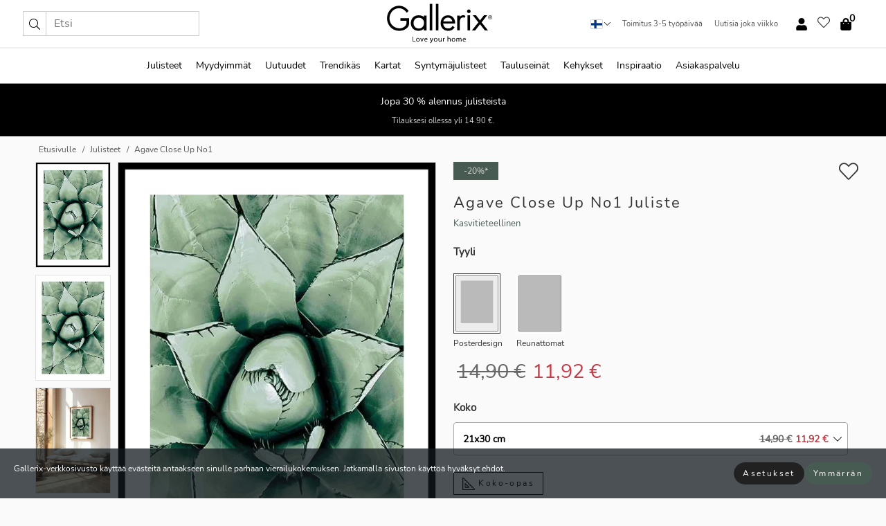

--- FILE ---
content_type: text/css
request_url: https://gallerix.fi/dist/css/critical_main.min.css
body_size: 4250
content:
:root{--orange:coral;--red:#cd1f26;--gallerixGreen:#475b52;--gallerixLightGreen:#a5b3a7;--header-font-family:Montserrat,sans-serif;--text-font-family:"Nunito Sans",sans-serif}*,:after,:before{-moz-box-sizing:border-box;-webkit-box-sizing:border-box;box-sizing:border-box}html{-ms-text-size-adjust:100%;-webkit-text-size-adjust:100%;-webkit-font-smoothing:antialiased}body{margin:0;color:#333;background:#fafafa;font-family:var(--text-font-family);font-size:14px}svg:not(:root){overflow:hidden}a{color:var(--gallerixGreen);text-decoration:none;background-color:transparent}.icon{display:inline-block;width:1em;height:1em;stroke-width:0;stroke:currentColor;fill:currentColor;pointer-events:none;line-height:1}.btn{position:relative;display:inline-block;outline:0;z-index:1;padding:.5em 1em;border-radius:0;font-size:12px;text-align:center;letter-spacing:.2em;font-family:var(--text-font-family);font-weight:400;text-decoration:none;cursor:pointer}.btn--big{text-transform:uppercase;padding:1.6em 2.4em}.btn--round{border-radius:18px;font-family:var(--text-font-family);padding:5px 15px}.topbar__left,.topbar__right{height:100%;display:flex;align-items:center}.topbar__right{justify-content:flex-end}.topbar-mobile-menu{display:flex;align-items:center;gap:.8em}@media only screen and (min-width:768px){.topbar-mobile-menu{display:none}}#hamburger-nav-icon{width:25px;height:20px;position:relative;margin:14px auto 10px 10px;-webkit-transform:rotate(0);-moz-transform:rotate(0);-o-transform:rotate(0);transform:rotate(0);-webkit-transition:.5s ease-in-out;-moz-transition:.5s ease-in-out;-o-transition:.5s ease-in-out;transition:.5s ease-in-out;cursor:pointer;z-index:1001}#hamburger-nav-icon span{display:block;position:absolute;height:1px;width:100%;background:#222;border-radius:1px;opacity:1;left:0;-webkit-transform:rotate(0);-moz-transform:rotate(0);-o-transform:rotate(0);transform:rotate(0);-webkit-transition:.25s ease-in-out;-moz-transition:.25s ease-in-out;-o-transition:.25s ease-in-out;transition:.25s ease-in-out}.hover-menu{position:relative;text-align:center;display:flex;align-items:center;float:right;padding:0;margin:0;height:100%}.hover-button{padding:0 8px;position:relative;z-index:10;display:block;width:100%;height:100%;cursor:pointer;-webkit-backface-visibility:hidden;backface-visibility:hidden;color:#000}.hover-panel{overflow:auto;position:fixed;width:480px;max-width:90%;height:auto;min-height:100%;top:0;bottom:0;padding:0;text-align:left;background:#fff;z-index:1266;-webkit-overflow-scrolling:touch;transition:all .6s cubic-bezier(.2,1,.3,1);color:#333}.hover-panel-right{right:-480px;border-left:1px solid #333}.items-in-cart{position:absolute;right:2px;top:-8px;font-weight:700;font-family:var(--text-font-family)}.site-menu{padding:0;list-style:none;width:100%;margin:0}.site-menu>li{display:inline-block;color:#000}.site-menu a{color:#000}.site-menu a:hover{text-decoration:none}.site-menu>li>a{margin:0 8px;line-height:50px;display:block}.site-menu .main-sub-container{background:#fff;position:absolute;left:0;top:51px;z-index:75;width:100%;text-align:left;background:#fefefe;display:none;color:#000;padding-bottom:15px;border-top:2px solid #ccc;border-bottom:2px solid #ccc;box-shadow:inset 0 10px 22px -23px rgba(0,0,0,.75)}.site-menu .main-sub-container.show{display:block}.main-sub-container .sub-container-wrapper{display:flex;flex-direction:column;justify-content:space-around}.site-menu .main-sub-container>div{padding:0 20px}.site-menu .main-sub-container .top-horizontal{display:flex;padding:20px;margin-bottom:20px;border-bottom:1px solid #ccc}.site-menu .main-sub-container .bottom-horizontal{display:flex}.site-menu .top-horizontal a{font-weight:700;margin-right:20px}.site-menu a:hover{color:#999}.site-menu>li:before{position:absolute;bottom:0;content:" ";border-right:7px solid transparent;border-bottom:7px solid #ccc;border-left:7px solid transparent;transform:translateX(-50%);width:0;height:0;opacity:0}.site-menu>li:hover:before{opacity:.9}.site-menu .main-sub-container ul{list-style:none;padding:0;padding:0 25px;border-left:1px solid #ccc}.site-menu .main-sub-container ul:first-child{border-left:none}.site-menu .main-sub-container ul.extend-prev-ul{padding-top:40px;border-left:none}.site-menu .main-sub-container ul .sub-heading{font-weight:700;padding:10px 0}.topbar .web-logo img{height:76px}.country-selector__overlay{position:fixed;top:0;bottom:0;left:0;right:0;z-index:10;display:none;background:0 0}.country-selector .icon--chevron-up{font-size:.6rem;transform:rotate(180deg)}.flag-icon{width:16px;height:12px;box-shadow:0 0 1px #000}.country-list{opacity:0;position:absolute;z-index:-1;top:100%;right:0}.camp-mark{display:inline-block;padding:4px 15px;background-color:var(--gallerixGreen);background-position:initial;background-repeat:initial;background:var(--gallerixGreen);color:#ddd;font-size:11px;text-transform:uppercase}.camp-mark.product-page{margin-bottom:20px;margin-right:10px;font-size:12px}.header-search{border:1px solid #d9d9d9;display:flex;align-items:center}.header-search__btn{background:0 0;border:0;font-size:1rem;padding:0 .5em}.header-search__input{background:0 0;border:0;font-size:1rem;padding:.3em .7em;border-left:1px solid #d9d9d9;outline:transparent}.input-group{position:relative;display:-ms-flexbox;display:flex;-ms-flex-wrap:wrap;flex-wrap:wrap;-ms-flex-align:stretch;align-items:stretch;width:100%}.label-inv-term{position:absolute;left:-9999px}.gallery-search-input-group .input-group-prepend{background-color:#fff;font-size:16px}.gallery-search-input-group .form-control,.gallery-search-input-group .input-group-prepend{border-color:#ccc;border-radius:1px;font-size:16px}.input-group-prepend{margin-right:-1px}.input-group-append,.input-group-prepend{display:-ms-flexbox;display:flex}.input-group>.input-group-append:last-child>.btn:not(:last-child):not(.dropdown-toggle),.input-group>.input-group-append:last-child>.input-group-text:not(:last-child),.input-group>.input-group-append:not(:last-child)>.btn,.input-group>.input-group-append:not(:last-child)>.input-group-text,.input-group>.input-group-prepend>.btn,.input-group>.input-group-prepend>.input-group-text{border-top-right-radius:0;border-bottom-right-radius:0}.gallery-search-input-group .input-group-prepend,.gallery-search-input-group .input-group-text{background-color:#fff;font-size:12px}.input-group-text{display:-ms-flexbox;display:flex;-ms-flex-align:center;align-items:center;padding:.375rem .75rem;margin-bottom:0;font-size:1rem;font-weight:400;line-height:1.5;color:#495057;text-align:center;white-space:nowrap;background-color:#e9ecef;border:1px solid #ced4da;border-radius:.25rem}.form-control{display:block;width:100%;height:calc(1.5em + .75rem + 2px);padding:.375rem .75rem;font-size:1rem;font-weight:400;line-height:1.5;color:#495057;background-color:#fff;background-clip:padding-box;border:1px solid #ced4da;border-radius:.25rem;transition:border-color .15s ease-in-out,box-shadow .15s ease-in-out}.input-group>.custom-file,.input-group>.custom-select,.input-group>.form-control,.input-group>.form-control-plaintext{position:relative;-ms-flex:1 1 auto;flex:1 1 auto;width:1%;min-width:0;margin-bottom:0}.float-left{float:left}@media (max-width:992px){.navbar-left,.navbar-right{display:none}.navbar{position:absolute;left:-1000px}.site-menu .top-horizontal a{margin-bottom:8px}.topbar{top:0;left:0;height:45px;width:100%;z-index:1205;background:#fff;border-bottom:1px solid #ccc;text-align:center}.topbar.row{margin:0}.topbar .web-logo img{height:32px;text-align:center}.site-menu{position:fixed;width:480px;max-width:90%;height:auto;min-height:100%;top:45px;bottom:0;padding:0 0 45px 0;text-align:left;background:#fff;z-index:1011;overflow-y:scroll;-webkit-overflow-scrolling:touch;transition:all .6s cubic-bezier(.2,1,.3,1);color:#333;left:-480px;border-right:1px solid #333}.site-menu.panel-active{left:-16px}.site-menu>li{display:block;padding-left:16px;position:relative;border-bottom:1px solid #eee}.site-menu li a{display:block}.site-menu li .main-sub-container{transition:all linear .2s;display:none}.site-menu>li.active .main-sub-container{display:block}.site-menu .main-sub-container .bottom-horizontal,.site-menu .main-sub-container .top-horizontal{flex-direction:column;padding:11px 0 11px 10px;margin-bottom:7px}.site-menu .main-sub-container ul{min-height:0}.site-menu .main-sub-container ul.extend-prev-ul{padding-top:0}.site-menu li .main-sub-container+i{position:absolute;right:13px;top:18px;transition:all linear .2s}.site-menu li.active .main-sub-container+i{transform:rotate(180deg)}.site-menu .main-sub-container{border:none;position:relative;padding:3px 0;top:0;left:0}.site-menu>li:before{display:none}.site-menu .main-sub-container ul{border-left:none;padding:0 0 0 7px;margin-left:3px;float:none}.search-form{width:100%;position:absolute;top:-100px;left:0;background:#fff}.search-form.active{top:45px;border-bottom:1px solid #eee;padding:13px 10px}n-sub-container ul li{padding:5px 0}.site-menu>li .navbar-text{width:100%;display:block;padding:0}}.top-menu-icon{font-size:18px}@media (min-width:768px){header .navbar-right ul{opacity:1}}.heading{letter-spacing:.2em;text-transform:uppercase;font-weight:300;font-family:var(--header-font-family)}.line-header,h2.header{position:relative;color:#303030;font-size:16px;margin:50px 0 30px;width:100%}.line-header:before,h2.header:before{content:"";display:block;border-top:solid 1px #c1c1c1;width:100%;height:1px;position:absolute;top:50%;z-index:1}.line-header span,h2.header span{background:#fafafa;padding:0 20px;position:relative;z-index:5}.text-center{text-align:center!important}.jumbo{width:100%;height:25vh;align-items:center;justify-content:center;display:flex;position:relative}@media only screen and (min-width:576px){.jumbo{height:45vh}}@media only screen and (min-width:768px){.jumbo{height:calc(100vh - 172px)}}.jumbo--fs{height:calc(100vh - 172px)}.jumbo--fs .jumbo__shield{display:flex!important}.jumbo__img{position:absolute;width:100%;height:100%;object-fit:cover;top:0;right:0;bottom:0;left:0;z-index:-1}.jumbo__shield{flex-direction:column;color:#fff;text-align:center;padding:25px;background:rgba(0,0,0,.3);display:none}@media only screen and (min-width:768px){.jumbo__shield{padding:100px;display:flex!important}}.jumbo__shield .heading,.jumbo__shield p{margin-bottom:15px}@media only screen and (min-width:768px){.jumbo__shield{padding:100px}}.jumbo small{font-size:.95rem;font-weight:400}@media only screen and (min-width:768px){.jumbo small{font-size:.75rem}}.jumbo__title{font-size:1.2rem;font-weight:400}@media only screen and (min-width:768px){.jumbo__title{font-size:1.8rem;font-weight:300}}.jumbo__btn{margin-top:1em}.usp-banner{background:#fff;text-align:center;color:#4d4d4d;font-size:.7rem}.usp-banner--mobile{display:block;border-bottom:1px solid #eee}@media only screen and (min-width:992px){.usp-banner--mobile{display:none}}.usp-banner--desktop{display:none}@media only screen and (min-width:992px){.usp-banner--desktop{display:block;margin-right:1em}}.usp-banner>ul{display:inline-block;margin:0;padding:0}.usp-banner>ul>li{display:inline-block;padding:0 7px;line-height:35px}.info-banner{text-align:center;width:100%;z-index:72}.info-banner__item{width:100%;z-index:0;font-size:1rem;display:none;z-index:1;line-height:28px;padding:10px 0}@media only screen and (min-width:768px){.info-banner__item{line-height:31px}}.info-banner__item--active{display:block!important}.campaign-marks{display:flex;justify-content:center;margin-bottom:5px}.gallery-list,.product-item{position:relative;padding:0 1px;font-size:11px;margin:10px 0;padding:0 6px;display:flex;flex-direction:column}@media only screen and (min-width:768px){.product-item{padding:0 2%}}.product-item__details{margin-top:auto;display:flex;justify-content:space-between;text-align:center;position:relative}.product-item__details .list-info{flex:1 1 auto;max-width:100%}@media (min-width:768px){.product-item__details .list-fav{position:absolute;right:2px;top:0}}.product-item__img{margin-bottom:10px;position:relative;padding-bottom:140.1%;height:0}.product-item__img img{border:1px solid #ccc;max-width:100%;width:100%;height:auto;position:absolute;top:0;right:0;bottom:0;left:0;margin:auto}.product-item__img img.crossfadebottom{position:absolute;opacity:0;transition:all .3s ease-in}.product-item__title{color:#333;font-size:.9rem;margin:0;line-height:1.5rem;overflow:hidden;text-overflow:ellipsis;white-space:nowrap}.star-rating-holder{display:flex}.star-rating-holder .star{width:26px;height:26px;margin-right:1px;color:#000;display:flex;align-items:center}.star-rating-holder .star-small{padding:3px 3px;font-size:18px}.star-rating-holder .star-medium{padding:3px 5px;font-size:25px}.star-rating-holder .star-large{padding:8px 15px;font-size:25px}.container,.container-fluid,.container-lg,.container-md,.container-sm,.container-xl{width:100%;padding-right:15px;padding-left:15px;margin-right:auto;margin-left:auto}.d-flex{display:flex}.fa,.fab,.fad,.fal,.far,.fas{-moz-osx-font-smoothing:grayscale;-webkit-font-smoothing:antialiased;display:inline-block;font-style:normal;font-variant:normal;text-rendering:auto;line-height:1}.fa,.fas{font-family:'Font Awesome 5 Pro';font-weight:900}.fal{font-family:'Font Awesome 5 Pro';font-weight:300}.fab{font-family:'Font Awesome 5 Brands';font-weight:400}.fa-fw{text-align:center;width:1.25em}.slider{position:relative;margin-left:-15px;margin-right:-15px}@media only screen and (min-width:768px){.slider{margin-left:0;margin-right:0}}.slider__frame{overflow:hidden}.slider__wrapper{overflow-x:scroll;padding-left:15px;margin-left:0;margin-right:0}@media only screen and (min-width:768px){.slider__wrapper{padding-left:15px;margin-left:-15px;margin-right:-15px}}.slider__wrapper::-webkit-scrollbar{display:none}.slider__list{display:flex;list-style-type:none;margin:0;padding:0;position:relative}.slider__item{width:47%;padding:0 15px 0 0!important;flex-shrink:0}@media only screen and (min-width:768px){.slider__item{width:16.6666666667%}}.slider__btn{display:none;position:absolute;top:50%;transform:translateY(-50%);z-index:1;font-size:25px;background:0 0;border:0}@media only screen and (min-width:768px){.slider__btn{display:flex}}.slider__btn--prev{left:0;transform:rotate(-90deg)}@media only screen and (min-width:1300px){.slider__btn--prev{left:-75px}}.slider__btn--next{right:0;transform:rotate(90deg)}@media only screen and (min-width:1300px){.slider__btn--next{right:-75px}}.breadcrumbs{margin:10px 0 15px;padding:0}.breadcrumbs a{color:#565656}.breadcrumbs>li{color:#565656;display:inline-block;font-size:12px}.breadcrumbs>li:first-child:before{content:"";margin:0}.breadcrumbs>li:before{font-family:var(--text-font-family);content:"/";margin:0 5px}